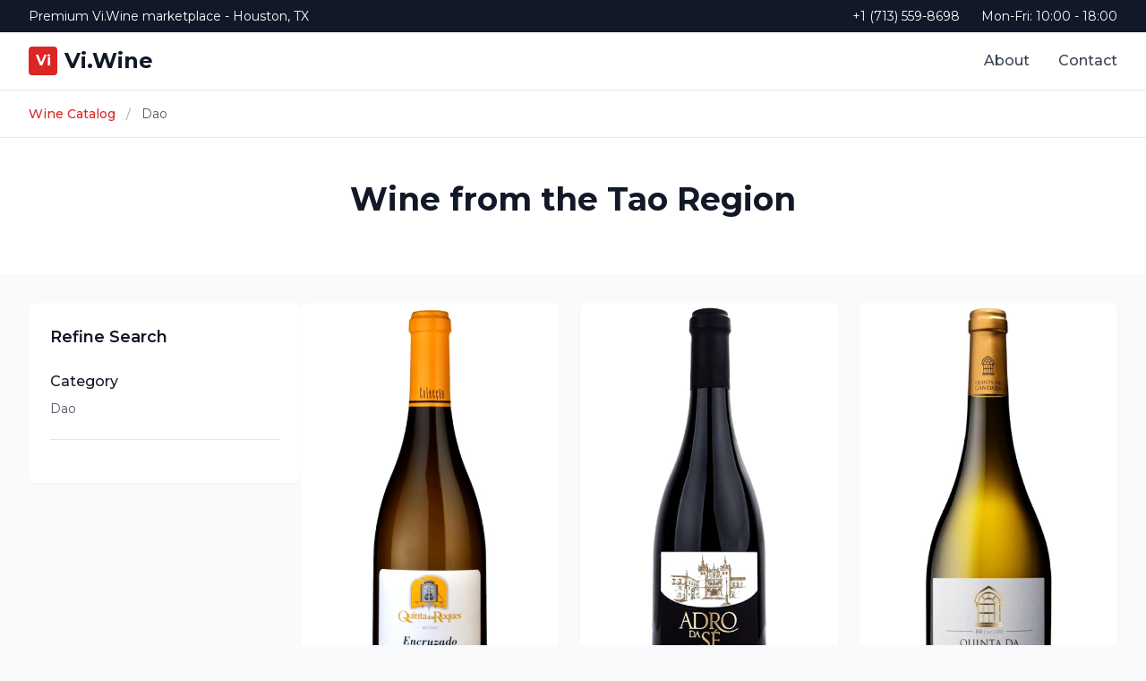

--- FILE ---
content_type: text/html; charset=UTF-8
request_url: https://vi.wine/c-wine-dao
body_size: 5645
content:
<!DOCTYPE html>
<html lang="en">

<head>
    <title>Wine from the Tao Region - Vi.Wine</title>
    <meta name="description" content="Discover exceptional Dao wines from renowned producers.">
    <meta charset="UTF-8">
<meta name="viewport" content="width=device-width, initial-scale=1.0">
<script src="https://cdn.tailwindcss.com?plugins=typography"></script>
<script>
    tailwind.config = {
        theme: {
            extend: {
                colors: {
                    wine: {
                        50: '#fef2f2',
                        100: '#fee2e2',
                        200: '#fecaca',
                        300: '#fca5a5',
                        400: '#f87171',
                        500: '#ef4444',
                        600: '#dc2626',
                        700: '#b91c1c',
                        800: '#991b1b',
                        900: '#7f1d1d',
                    }
                }
            }
        }
    }
</script>
<link href="https://fonts.googleapis.com/css2?family=Montserrat:wght@300;400;500;600;700&display=swap" rel="stylesheet">
<style>
    * { font-family: 'Montserrat', sans-serif !important; }
    .line-clamp-2 {
        display: -webkit-box;
        -webkit-line-clamp: 2;
        -webkit-box-orient: vertical;
        overflow: hidden;
    }
    .line-clamp-3 {
        display: -webkit-box;
        -webkit-line-clamp: 3;
        -webkit-box-orient: vertical;
        overflow: hidden;
    }
</style></head>

<body class="bg-gray-50">
    <header class="bg-white border-b border-gray-200 sticky top-0 z-50">
    <!-- Top Bar -->
    <div class="bg-gray-900 text-white py-2 hidden lg:block">
        <div class="max-w-7xl mx-auto px-4 sm:px-6 lg:px-8">
            <div class="flex justify-between items-center text-sm">
                <div>
                    <span>Premium Vi.Wine marketplace - Houston, TX</span>
                </div>
                <div class="flex items-center space-x-6">
                    <span>+1 (713) 559-8698</span>
                    <span>Mon-Fri: 10:00 - 18:00</span>
                </div>
            </div>
        </div>
    </div>

    <!-- Main Header -->
    <div class="max-w-7xl mx-auto px-4 sm:px-6 lg:px-8">
        <div class="flex justify-between items-center h-16">
            <!-- Logo -->
            <div class="flex-shrink-0">
                <a href="/" class="flex items-center space-x-2">
                    <div class="w-8 h-8 bg-red-600 rounded flex items-center justify-center">
                        <span class="text-white font-bold">Vi</span>
                    </div>
                    <span class="text-2xl font-bold text-gray-900">Vi.Wine</span>
                </a>
            </div>

            <!-- Navigation - Desktop -->
            <nav class="hidden lg:flex space-x-8">
                <a href="#" class="text-gray-700 hover:text-red-600 font-medium transition-colors">About</a>
                <a href="#" class="text-gray-700 hover:text-red-600 font-medium transition-colors">Contact</a>
            </nav>

            <!-- Mobile Menu Button -->
            <button class="lg:hidden p-2">
                <div class="w-6 h-6 flex flex-col justify-center items-center">
                    <span class="block w-5 h-0.5 bg-gray-600 mb-1"></span>
                    <span class="block w-5 h-0.5 bg-gray-600 mb-1"></span>
                    <span class="block w-5 h-0.5 bg-gray-600"></span>
                </div>
            </button>
        </div>
    </div>

    <!-- Mobile Search -->
    <div class="md:hidden px-4 pb-4">
        <form class="flex">
            <input 
                type="text" 
                placeholder="Search wines..."
                class="flex-1 px-4 py-2 border border-gray-300 rounded-l-lg focus:outline-none focus:ring-2 focus:ring-red-500"
            >
            <button 
                type="submit"
                class="px-4 py-2 bg-red-600 text-white rounded-r-lg hover:bg-red-700"
            >
                Go
            </button>
        </form>
    </div>
</header>
    <div class="bg-white border-b border-gray-200">
        <div class="max-w-7xl mx-auto px-4 sm:px-6 lg:px-8 py-4">
            <nav class="flex items-center text-sm">
                <a href="/" class="text-red-600 hover:text-red-700 font-medium">Wine Catalog</a>
                <span class="mx-3 text-gray-400">/</span>
                <span class="text-gray-600">Dao</span>
            </nav>
        </div>
    </div>

    <div class="bg-white">
        <div class="max-w-7xl mx-auto px-4 sm:px-6 lg:px-8 py-12">
            <div class="text-center">
                <h1 class="text-4xl font-bold text-gray-900 mb-4">
                    Wine from the Tao Region                </h1>
                            </div>
        </div>
    </div>

    <div class="max-w-7xl mx-auto px-4 sm:px-6 lg:px-8 py-8">
        <div class="flex flex-col lg:flex-row gap-8">

            <div class="lg:w-1/4">
                <div class="bg-white rounded-lg shadow-sm p-6 sticky top-24">
                    <h3 class="text-lg font-semibold text-gray-900 mb-6">Refine Search</h3>
                    <div class="mb-6 pb-6 border-b border-gray-200">
                        <h4 class="font-medium text-gray-900 mb-2">Category</h4>
                        <p class="text-sm text-gray-600">Dao</p>
                    </div>
                </div>
            </div>

            <div class="lg:w-3/4">
                                    <div class="grid grid-cols-1 sm:grid-cols-2 xl:grid-cols-3 gap-6">
                                                    <div class="group bg-white rounded-lg overflow-hidden shadow-sm hover:shadow-xl transition-all duration-300">
                                <a href="/p-quinta-dos-roques-encruzado-dao-2018">
                                    <div class="aspect-w-3 aspect-h-4 bg-gray-100">
                                                                                    <img src="https://vi.wine/storage/products/jpg/qu/quinta_dos_roques_encruzado_dao_2018.jpg" alt="Quinta Dos Roques Encruzado Dao 2018" class="w-full h-full object-cover group-hover:scale-105 transition-transform">
                                                                            </div>
                                    <div class="p-6">
                                        <h3 class="font-semibold text-lg text-gray-900 mb-2 line-clamp-2 group-hover:text-red-600">Quinta Dos Roques Encruzado Dao 2018</h3>
                                        <span class="block w-full text-center mt-4 px-4 py-2 bg-red-600 text-white font-medium rounded-lg hover:bg-red-700">View Details</span>
                                    </div>
                                </a>
                            </div>
                                                    <div class="group bg-white rounded-lg overflow-hidden shadow-sm hover:shadow-xl transition-all duration-300">
                                <a href="/p-adro-da-se-reserva-dao">
                                    <div class="aspect-w-3 aspect-h-4 bg-gray-100">
                                                                                    <img src="https://vi.wine/storage/products/jpg/ad/adro_da_se_reserva_dao.jpg" alt="Adro Da Se Reserva Dao" class="w-full h-full object-cover group-hover:scale-105 transition-transform">
                                                                            </div>
                                    <div class="p-6">
                                        <h3 class="font-semibold text-lg text-gray-900 mb-2 line-clamp-2 group-hover:text-red-600">Adro Da Se Reserva Dao</h3>
                                        <span class="block w-full text-center mt-4 px-4 py-2 bg-red-600 text-white font-medium rounded-lg hover:bg-red-700">View Details</span>
                                    </div>
                                </a>
                            </div>
                                                    <div class="group bg-white rounded-lg overflow-hidden shadow-sm hover:shadow-xl transition-all duration-300">
                                <a href="/p-caves-da-montanha-quinta-da-gandara-encruzado-dao-2011">
                                    <div class="aspect-w-3 aspect-h-4 bg-gray-100">
                                                                                    <img src="https://vi.wine/storage/products/jpg/ca/caves_da_montanha_quinta_da_gandara_encruzado_dao_2011.jpg" alt="Caves Da Montanha Quinta Da Gandara Encruzado Dao 2011" class="w-full h-full object-cover group-hover:scale-105 transition-transform">
                                                                            </div>
                                    <div class="p-6">
                                        <h3 class="font-semibold text-lg text-gray-900 mb-2 line-clamp-2 group-hover:text-red-600">Caves Da Montanha Quinta Da Gandara Encruzado Dao 2011</h3>
                                        <span class="block w-full text-center mt-4 px-4 py-2 bg-red-600 text-white font-medium rounded-lg hover:bg-red-700">View Details</span>
                                    </div>
                                </a>
                            </div>
                                                    <div class="group bg-white rounded-lg overflow-hidden shadow-sm hover:shadow-xl transition-all duration-300">
                                <a href="/p-faldas-da-serra-quinta-das-maias-branco-dao-2016">
                                    <div class="aspect-w-3 aspect-h-4 bg-gray-100">
                                                                                    <img src="https://vi.wine/storage/products/jpg/fa/faldas_da_serra_quinta_das_maias_branco_dao_2016.jpg" alt="Faldas Da Serra Quinta Das Maias Branco Dao 2016" class="w-full h-full object-cover group-hover:scale-105 transition-transform">
                                                                            </div>
                                    <div class="p-6">
                                        <h3 class="font-semibold text-lg text-gray-900 mb-2 line-clamp-2 group-hover:text-red-600">Faldas Da Serra Quinta Das Maias Branco Dao 2016</h3>
                                        <span class="block w-full text-center mt-4 px-4 py-2 bg-red-600 text-white font-medium rounded-lg hover:bg-red-700">View Details</span>
                                    </div>
                                </a>
                            </div>
                                                    <div class="group bg-white rounded-lg overflow-hidden shadow-sm hover:shadow-xl transition-all duration-300">
                                <a href="/p-uniao-tinto-dao">
                                    <div class="aspect-w-3 aspect-h-4 bg-gray-100">
                                                                                    <img src="https://vi.wine/storage/products/jpg/un/uniao_tinto_dao.jpg" alt="Uniao Tinto Dao" class="w-full h-full object-cover group-hover:scale-105 transition-transform">
                                                                            </div>
                                    <div class="p-6">
                                        <h3 class="font-semibold text-lg text-gray-900 mb-2 line-clamp-2 group-hover:text-red-600">Uniao Tinto Dao</h3>
                                        <span class="block w-full text-center mt-4 px-4 py-2 bg-red-600 text-white font-medium rounded-lg hover:bg-red-700">View Details</span>
                                    </div>
                                </a>
                            </div>
                                                    <div class="group bg-white rounded-lg overflow-hidden shadow-sm hover:shadow-xl transition-all duration-300">
                                <a href="/p-quinta-da-falorca-encruzado-reserva-dao-2019">
                                    <div class="aspect-w-3 aspect-h-4 bg-gray-100">
                                                                                    <img src="https://vi.wine/storage/products/jpg/qu/quinta_da_falorca_encruzado_reserva_dao_2019.jpg" alt="Quinta Da Falorca Encruzado Reserva Dao 2019" class="w-full h-full object-cover group-hover:scale-105 transition-transform">
                                                                            </div>
                                    <div class="p-6">
                                        <h3 class="font-semibold text-lg text-gray-900 mb-2 line-clamp-2 group-hover:text-red-600">Quinta Da Falorca Encruzado Reserva Dao 2019</h3>
                                        <span class="block w-full text-center mt-4 px-4 py-2 bg-red-600 text-white font-medium rounded-lg hover:bg-red-700">View Details</span>
                                    </div>
                                </a>
                            </div>
                                                    <div class="group bg-white rounded-lg overflow-hidden shadow-sm hover:shadow-xl transition-all duration-300">
                                <a href="/p-castelo-de-penalva-reserva-dao">
                                    <div class="aspect-w-3 aspect-h-4 bg-gray-100">
                                                                                    <img src="https://vi.wine/storage/products/jpg/ca/castelo_de_penalva_reserva_dao.jpg" alt="Castelo De Penalva Reserva Dao" class="w-full h-full object-cover group-hover:scale-105 transition-transform">
                                                                            </div>
                                    <div class="p-6">
                                        <h3 class="font-semibold text-lg text-gray-900 mb-2 line-clamp-2 group-hover:text-red-600">Castelo De Penalva Reserva Dao</h3>
                                        <span class="block w-full text-center mt-4 px-4 py-2 bg-red-600 text-white font-medium rounded-lg hover:bg-red-700">View Details</span>
                                    </div>
                                </a>
                            </div>
                                                    <div class="group bg-white rounded-lg overflow-hidden shadow-sm hover:shadow-xl transition-all duration-300">
                                <a href="/p-sogrape-vinhos-grao-vasco-white-dao">
                                    <div class="aspect-w-3 aspect-h-4 bg-gray-100">
                                                                                    <img src="https://vi.wine/storage/products/jpg/so/sogrape_vinhos_grao_vasco_white_dao.jpg" alt="Sogrape Vinhos Grao Vasco White Dao" class="w-full h-full object-cover group-hover:scale-105 transition-transform">
                                                                            </div>
                                    <div class="p-6">
                                        <h3 class="font-semibold text-lg text-gray-900 mb-2 line-clamp-2 group-hover:text-red-600">Sogrape Vinhos Grao Vasco White Dao</h3>
                                        <span class="block w-full text-center mt-4 px-4 py-2 bg-red-600 text-white font-medium rounded-lg hover:bg-red-700">View Details</span>
                                    </div>
                                </a>
                            </div>
                                                    <div class="group bg-white rounded-lg overflow-hidden shadow-sm hover:shadow-xl transition-all duration-300">
                                <a href="/p-quinta-da-pellada-primus-dao-2015">
                                    <div class="aspect-w-3 aspect-h-4 bg-gray-100">
                                                                                    <img src="https://vi.wine/storage/products/jpg/qu/quinta_da_pellada_primus_dao_2015.jpg" alt="Quinta Da Pellada Primus Dao 2015" class="w-full h-full object-cover group-hover:scale-105 transition-transform">
                                                                            </div>
                                    <div class="p-6">
                                        <h3 class="font-semibold text-lg text-gray-900 mb-2 line-clamp-2 group-hover:text-red-600">Quinta Da Pellada Primus Dao 2015</h3>
                                        <span class="block w-full text-center mt-4 px-4 py-2 bg-red-600 text-white font-medium rounded-lg hover:bg-red-700">View Details</span>
                                    </div>
                                </a>
                            </div>
                                                    <div class="group bg-white rounded-lg overflow-hidden shadow-sm hover:shadow-xl transition-all duration-300">
                                <a href="/p-udaca-dao">
                                    <div class="aspect-w-3 aspect-h-4 bg-gray-100">
                                                                                    <img src="https://vi.wine/storage/products/jpg/ud/udaca_dao.jpg" alt="Udaca Dao" class="w-full h-full object-cover group-hover:scale-105 transition-transform">
                                                                            </div>
                                    <div class="p-6">
                                        <h3 class="font-semibold text-lg text-gray-900 mb-2 line-clamp-2 group-hover:text-red-600">Udaca Dao</h3>
                                        <span class="block w-full text-center mt-4 px-4 py-2 bg-red-600 text-white font-medium rounded-lg hover:bg-red-700">View Details</span>
                                    </div>
                                </a>
                            </div>
                                                    <div class="group bg-white rounded-lg overflow-hidden shadow-sm hover:shadow-xl transition-all duration-300">
                                <a href="/p-intimista-tinto-dao">
                                    <div class="aspect-w-3 aspect-h-4 bg-gray-100">
                                                                                    <img src="https://vi.wine/storage/products/jpg/in/intimista_tinto_dao.jpg" alt="Intimista Tinto Dao" class="w-full h-full object-cover group-hover:scale-105 transition-transform">
                                                                            </div>
                                    <div class="p-6">
                                        <h3 class="font-semibold text-lg text-gray-900 mb-2 line-clamp-2 group-hover:text-red-600">Intimista Tinto Dao</h3>
                                        <span class="block w-full text-center mt-4 px-4 py-2 bg-red-600 text-white font-medium rounded-lg hover:bg-red-700">View Details</span>
                                    </div>
                                </a>
                            </div>
                                                    <div class="group bg-white rounded-lg overflow-hidden shadow-sm hover:shadow-xl transition-all duration-300">
                                <a href="/p-caves-da-montanha-quinta-da-gandara-reserva-dao-2012">
                                    <div class="aspect-w-3 aspect-h-4 bg-gray-100">
                                                                                    <img src="https://vi.wine/storage/products/jpg/ca/caves_da_montanha_quinta_da_gandara_reserva_dao_2012.jpg" alt="Caves Da Montanha Quinta Da Gandara Reserva Dao 2012" class="w-full h-full object-cover group-hover:scale-105 transition-transform">
                                                                            </div>
                                    <div class="p-6">
                                        <h3 class="font-semibold text-lg text-gray-900 mb-2 line-clamp-2 group-hover:text-red-600">Caves Da Montanha Quinta Da Gandara Reserva Dao 2012</h3>
                                        <span class="block w-full text-center mt-4 px-4 py-2 bg-red-600 text-white font-medium rounded-lg hover:bg-red-700">View Details</span>
                                    </div>
                                </a>
                            </div>
                                                    <div class="group bg-white rounded-lg overflow-hidden shadow-sm hover:shadow-xl transition-all duration-300">
                                <a href="/p-uniao-branco-dao">
                                    <div class="aspect-w-3 aspect-h-4 bg-gray-100">
                                                                                    <img src="https://vi.wine/storage/products/jpg/un/uniao_branco_dao.jpg" alt="Uniao Branco Dao" class="w-full h-full object-cover group-hover:scale-105 transition-transform">
                                                                            </div>
                                    <div class="p-6">
                                        <h3 class="font-semibold text-lg text-gray-900 mb-2 line-clamp-2 group-hover:text-red-600">Uniao Branco Dao</h3>
                                        <span class="block w-full text-center mt-4 px-4 py-2 bg-red-600 text-white font-medium rounded-lg hover:bg-red-700">View Details</span>
                                    </div>
                                </a>
                            </div>
                                                    <div class="group bg-white rounded-lg overflow-hidden shadow-sm hover:shadow-xl transition-all duration-300">
                                <a href="/p-messias-selection-tinto-dao">
                                    <div class="aspect-w-3 aspect-h-4 bg-gray-100">
                                                                                    <img src="https://vi.wine/storage/products/jpg/me/messias_selection_tinto_dao.jpg" alt="Messias Selection Tinto Dao" class="w-full h-full object-cover group-hover:scale-105 transition-transform">
                                                                            </div>
                                    <div class="p-6">
                                        <h3 class="font-semibold text-lg text-gray-900 mb-2 line-clamp-2 group-hover:text-red-600">Messias Selection Tinto Dao</h3>
                                        <span class="block w-full text-center mt-4 px-4 py-2 bg-red-600 text-white font-medium rounded-lg hover:bg-red-700">View Details</span>
                                    </div>
                                </a>
                            </div>
                                                    <div class="group bg-white rounded-lg overflow-hidden shadow-sm hover:shadow-xl transition-all duration-300">
                                <a href="/p-quinta-da-boavista-rufia-rosado-dao-2019">
                                    <div class="aspect-w-3 aspect-h-4 bg-gray-100">
                                                                                    <img src="https://vi.wine/storage/products/jpg/qu/quinta_da_boavista_rufia_rosado_dao_2019.jpg" alt="Quinta Da Boavista Rufia Rosado Dao 2019" class="w-full h-full object-cover group-hover:scale-105 transition-transform">
                                                                            </div>
                                    <div class="p-6">
                                        <h3 class="font-semibold text-lg text-gray-900 mb-2 line-clamp-2 group-hover:text-red-600">Quinta Da Boavista Rufia Rosado Dao 2019</h3>
                                        <span class="block w-full text-center mt-4 px-4 py-2 bg-red-600 text-white font-medium rounded-lg hover:bg-red-700">View Details</span>
                                    </div>
                                </a>
                            </div>
                                                    <div class="group bg-white rounded-lg overflow-hidden shadow-sm hover:shadow-xl transition-all duration-300">
                                <a href="/p-sogrape-vinhos-quinta-dos-carvalhais-touriga-nacional-dao-2017">
                                    <div class="aspect-w-3 aspect-h-4 bg-gray-100">
                                                                                    <img src="https://vi.wine/storage/products/jpg/so/sogrape_vinhos_quinta_dos_carvalhais_touriga_nacional_dao_2017.jpg" alt="Sogrape Vinhos Quinta Dos Carvalhais Touriga Nacional Dao 2017" class="w-full h-full object-cover group-hover:scale-105 transition-transform">
                                                                            </div>
                                    <div class="p-6">
                                        <h3 class="font-semibold text-lg text-gray-900 mb-2 line-clamp-2 group-hover:text-red-600">Sogrape Vinhos Quinta Dos Carvalhais Touriga Nacional Dao 2017</h3>
                                        <span class="block w-full text-center mt-4 px-4 py-2 bg-red-600 text-white font-medium rounded-lg hover:bg-red-700">View Details</span>
                                    </div>
                                </a>
                            </div>
                                                    <div class="group bg-white rounded-lg overflow-hidden shadow-sm hover:shadow-xl transition-all duration-300">
                                <a href="/p-quinta-da-falorca-touriga-nacional-dao-2002">
                                    <div class="aspect-w-3 aspect-h-4 bg-gray-100">
                                                                                    <img src="https://vi.wine/storage/products/jpg/qu/quinta_da_falorca_touriga_nacional_dao_2002.jpg" alt="Quinta Da Falorca Touriga Nacional Dao 2002" class="w-full h-full object-cover group-hover:scale-105 transition-transform">
                                                                            </div>
                                    <div class="p-6">
                                        <h3 class="font-semibold text-lg text-gray-900 mb-2 line-clamp-2 group-hover:text-red-600">Quinta Da Falorca Touriga Nacional Dao 2002</h3>
                                        <span class="block w-full text-center mt-4 px-4 py-2 bg-red-600 text-white font-medium rounded-lg hover:bg-red-700">View Details</span>
                                    </div>
                                </a>
                            </div>
                                                    <div class="group bg-white rounded-lg overflow-hidden shadow-sm hover:shadow-xl transition-all duration-300">
                                <a href="/p-adega-cooperativa-de-mangualde-foral-d-henrique-branco-2019">
                                    <div class="aspect-w-3 aspect-h-4 bg-gray-100">
                                                                                    <img src="https://vi.wine/storage/products/jpg/ad/adega_cooperativa_de_mangualde_foral_d_henrique_branco_2019.jpg" alt="Adega Cooperativa De Mangualde Foral D Henrique Branco 2019" class="w-full h-full object-cover group-hover:scale-105 transition-transform">
                                                                            </div>
                                    <div class="p-6">
                                        <h3 class="font-semibold text-lg text-gray-900 mb-2 line-clamp-2 group-hover:text-red-600">Adega Cooperativa De Mangualde Foral D Henrique Branco 2019</h3>
                                        <span class="block w-full text-center mt-4 px-4 py-2 bg-red-600 text-white font-medium rounded-lg hover:bg-red-700">View Details</span>
                                    </div>
                                </a>
                            </div>
                                                    <div class="group bg-white rounded-lg overflow-hidden shadow-sm hover:shadow-xl transition-all duration-300">
                                <a href="/p-terras-de-viriato-branco-dao-2019">
                                    <div class="aspect-w-3 aspect-h-4 bg-gray-100">
                                                                                    <img src="https://vi.wine/storage/products/jpg/te/terras_de_viriato_branco_dao_2019.jpg" alt="Terras De Viriato Branco Dao 2019" class="w-full h-full object-cover group-hover:scale-105 transition-transform">
                                                                            </div>
                                    <div class="p-6">
                                        <h3 class="font-semibold text-lg text-gray-900 mb-2 line-clamp-2 group-hover:text-red-600">Terras De Viriato Branco Dao 2019</h3>
                                        <span class="block w-full text-center mt-4 px-4 py-2 bg-red-600 text-white font-medium rounded-lg hover:bg-red-700">View Details</span>
                                    </div>
                                </a>
                            </div>
                                                    <div class="group bg-white rounded-lg overflow-hidden shadow-sm hover:shadow-xl transition-all duration-300">
                                <a href="/p-fio-de-terra-branco-dao-2014">
                                    <div class="aspect-w-3 aspect-h-4 bg-gray-100">
                                                                                    <img src="https://vi.wine/storage/products/jpg/fi/fio_de_terra_branco_dao_2014.jpg" alt="Fio De Terra Branco Dao 2014" class="w-full h-full object-cover group-hover:scale-105 transition-transform">
                                                                            </div>
                                    <div class="p-6">
                                        <h3 class="font-semibold text-lg text-gray-900 mb-2 line-clamp-2 group-hover:text-red-600">Fio De Terra Branco Dao 2014</h3>
                                        <span class="block w-full text-center mt-4 px-4 py-2 bg-red-600 text-white font-medium rounded-lg hover:bg-red-700">View Details</span>
                                    </div>
                                </a>
                            </div>
                                                    <div class="group bg-white rounded-lg overflow-hidden shadow-sm hover:shadow-xl transition-all duration-300">
                                <a href="/p-fio-de-terra-tinto-dao-2014">
                                    <div class="aspect-w-3 aspect-h-4 bg-gray-100">
                                                                                    <img src="https://vi.wine/storage/products/jpg/fi/fio_de_terra_tinto_dao_2014.jpg" alt="Fio De Terra Tinto Dao 2014" class="w-full h-full object-cover group-hover:scale-105 transition-transform">
                                                                            </div>
                                    <div class="p-6">
                                        <h3 class="font-semibold text-lg text-gray-900 mb-2 line-clamp-2 group-hover:text-red-600">Fio De Terra Tinto Dao 2014</h3>
                                        <span class="block w-full text-center mt-4 px-4 py-2 bg-red-600 text-white font-medium rounded-lg hover:bg-red-700">View Details</span>
                                    </div>
                                </a>
                            </div>
                                                    <div class="group bg-white rounded-lg overflow-hidden shadow-sm hover:shadow-xl transition-all duration-300">
                                <a href="/p-quinta-da-boavista-terras-de-tavares-reserva-dao-2007">
                                    <div class="aspect-w-3 aspect-h-4 bg-gray-100">
                                                                                    <img src="https://vi.wine/storage/products/jpg/qu/quinta_da_boavista_terras_de_tavares_reserva_dao_2007.jpg" alt="Quinta Da Boavista Terras De Tavares Reserva Dao 2007" class="w-full h-full object-cover group-hover:scale-105 transition-transform">
                                                                            </div>
                                    <div class="p-6">
                                        <h3 class="font-semibold text-lg text-gray-900 mb-2 line-clamp-2 group-hover:text-red-600">Quinta Da Boavista Terras De Tavares Reserva Dao 2007</h3>
                                        <span class="block w-full text-center mt-4 px-4 py-2 bg-red-600 text-white font-medium rounded-lg hover:bg-red-700">View Details</span>
                                    </div>
                                </a>
                            </div>
                                                    <div class="group bg-white rounded-lg overflow-hidden shadow-sm hover:shadow-xl transition-all duration-300">
                                <a href="/p-quinta-dos-roques-branco-dao-2019">
                                    <div class="aspect-w-3 aspect-h-4 bg-gray-100">
                                                                                    <img src="https://vi.wine/storage/products/jpg/qu/quinta_dos_roques_branco_dao_2019.jpg" alt="Quinta Dos Roques Branco Dao 2019" class="w-full h-full object-cover group-hover:scale-105 transition-transform">
                                                                            </div>
                                    <div class="p-6">
                                        <h3 class="font-semibold text-lg text-gray-900 mb-2 line-clamp-2 group-hover:text-red-600">Quinta Dos Roques Branco Dao 2019</h3>
                                        <span class="block w-full text-center mt-4 px-4 py-2 bg-red-600 text-white font-medium rounded-lg hover:bg-red-700">View Details</span>
                                    </div>
                                </a>
                            </div>
                                                    <div class="group bg-white rounded-lg overflow-hidden shadow-sm hover:shadow-xl transition-all duration-300">
                                <a href="/p-quinta-da-pellada-jaen-dao-2015">
                                    <div class="aspect-w-3 aspect-h-4 bg-gray-100">
                                                                                    <img src="https://vi.wine/storage/products/jpg/qu/quinta_da_pellada_jaen_dao_2015.jpg" alt="Quinta Da Pellada Jaen Dao 2015" class="w-full h-full object-cover group-hover:scale-105 transition-transform">
                                                                            </div>
                                    <div class="p-6">
                                        <h3 class="font-semibold text-lg text-gray-900 mb-2 line-clamp-2 group-hover:text-red-600">Quinta Da Pellada Jaen Dao 2015</h3>
                                        <span class="block w-full text-center mt-4 px-4 py-2 bg-red-600 text-white font-medium rounded-lg hover:bg-red-700">View Details</span>
                                    </div>
                                </a>
                            </div>
                                                    <div class="group bg-white rounded-lg overflow-hidden shadow-sm hover:shadow-xl transition-all duration-300">
                                <a href="/p-faldas-da-serra-quinta-das-maias-dao-2015">
                                    <div class="aspect-w-3 aspect-h-4 bg-gray-100">
                                                                                    <img src="https://vi.wine/storage/products/jpg/fa/faldas_da_serra_quinta_das_maias_dao_2015.jpg" alt="Faldas Da Serra Quinta Das Maias Dao 2015" class="w-full h-full object-cover group-hover:scale-105 transition-transform">
                                                                            </div>
                                    <div class="p-6">
                                        <h3 class="font-semibold text-lg text-gray-900 mb-2 line-clamp-2 group-hover:text-red-600">Faldas Da Serra Quinta Das Maias Dao 2015</h3>
                                        <span class="block w-full text-center mt-4 px-4 py-2 bg-red-600 text-white font-medium rounded-lg hover:bg-red-700">View Details</span>
                                    </div>
                                </a>
                            </div>
                                                    <div class="group bg-white rounded-lg overflow-hidden shadow-sm hover:shadow-xl transition-all duration-300">
                                <a href="/p-quinta-dos-roques-reserva-dao-2017">
                                    <div class="aspect-w-3 aspect-h-4 bg-gray-100">
                                                                                    <img src="https://vi.wine/storage/products/jpg/qu/quinta_dos_roques_reserva_dao_2017.jpg" alt="Quinta Dos Roques Reserva Dao 2017" class="w-full h-full object-cover group-hover:scale-105 transition-transform">
                                                                            </div>
                                    <div class="p-6">
                                        <h3 class="font-semibold text-lg text-gray-900 mb-2 line-clamp-2 group-hover:text-red-600">Quinta Dos Roques Reserva Dao 2017</h3>
                                        <span class="block w-full text-center mt-4 px-4 py-2 bg-red-600 text-white font-medium rounded-lg hover:bg-red-700">View Details</span>
                                    </div>
                                </a>
                            </div>
                                                    <div class="group bg-white rounded-lg overflow-hidden shadow-sm hover:shadow-xl transition-all duration-300">
                                <a href="/p-caves-da-montanha-conde-de-serpa-tinto">
                                    <div class="aspect-w-3 aspect-h-4 bg-gray-100">
                                                                                    <img src="https://vi.wine/storage/products/jpg/ca/caves_da_montanha_conde_de_serpa_tinto.jpg" alt="Caves Da Montanha Conde De Serpa Tinto" class="w-full h-full object-cover group-hover:scale-105 transition-transform">
                                                                            </div>
                                    <div class="p-6">
                                        <h3 class="font-semibold text-lg text-gray-900 mb-2 line-clamp-2 group-hover:text-red-600">Caves Da Montanha Conde De Serpa Tinto</h3>
                                        <span class="block w-full text-center mt-4 px-4 py-2 bg-red-600 text-white font-medium rounded-lg hover:bg-red-700">View Details</span>
                                    </div>
                                </a>
                            </div>
                                                    <div class="group bg-white rounded-lg overflow-hidden shadow-sm hover:shadow-xl transition-all duration-300">
                                <a href="/p-niepoort-rotulo-branco-dao-2017">
                                    <div class="aspect-w-3 aspect-h-4 bg-gray-100">
                                                                                    <img src="https://vi.wine/storage/products/jpg/ni/niepoort_rotulo_branco_dao_2017.jpg" alt="Niepoort Rotulo Branco Dao 2017" class="w-full h-full object-cover group-hover:scale-105 transition-transform">
                                                                            </div>
                                    <div class="p-6">
                                        <h3 class="font-semibold text-lg text-gray-900 mb-2 line-clamp-2 group-hover:text-red-600">Niepoort Rotulo Branco Dao 2017</h3>
                                        <span class="block w-full text-center mt-4 px-4 py-2 bg-red-600 text-white font-medium rounded-lg hover:bg-red-700">View Details</span>
                                    </div>
                                </a>
                            </div>
                                                    <div class="group bg-white rounded-lg overflow-hidden shadow-sm hover:shadow-xl transition-all duration-300">
                                <a href="/p-quinta-da-pellada-reserva-dao-2006">
                                    <div class="aspect-w-3 aspect-h-4 bg-gray-100">
                                                                                    <img src="https://vi.wine/storage/products/jpg/qu/quinta_da_pellada_reserva_dao_2006.jpg" alt="Quinta Da Pellada Reserva Dao 2006" class="w-full h-full object-cover group-hover:scale-105 transition-transform">
                                                                            </div>
                                    <div class="p-6">
                                        <h3 class="font-semibold text-lg text-gray-900 mb-2 line-clamp-2 group-hover:text-red-600">Quinta Da Pellada Reserva Dao 2006</h3>
                                        <span class="block w-full text-center mt-4 px-4 py-2 bg-red-600 text-white font-medium rounded-lg hover:bg-red-700">View Details</span>
                                    </div>
                                </a>
                            </div>
                                                    <div class="group bg-white rounded-lg overflow-hidden shadow-sm hover:shadow-xl transition-all duration-300">
                                <a href="/p-quinta-dos-roques-turiga-nacional-dao-2010">
                                    <div class="aspect-w-3 aspect-h-4 bg-gray-100">
                                                                                    <img src="https://vi.wine/storage/products/jpg/qu/quinta_dos_roques_turiga_nacional_dao_2010.jpg" alt="Quinta Dos Roques Turiga Nacional Dao 2010" class="w-full h-full object-cover group-hover:scale-105 transition-transform">
                                                                            </div>
                                    <div class="p-6">
                                        <h3 class="font-semibold text-lg text-gray-900 mb-2 line-clamp-2 group-hover:text-red-600">Quinta Dos Roques Turiga Nacional Dao 2010</h3>
                                        <span class="block w-full text-center mt-4 px-4 py-2 bg-red-600 text-white font-medium rounded-lg hover:bg-red-700">View Details</span>
                                    </div>
                                </a>
                            </div>
                                                    <div class="group bg-white rounded-lg overflow-hidden shadow-sm hover:shadow-xl transition-all duration-300">
                                <a href="/p-quinta-da-falorca-garrafeira-dao-2011">
                                    <div class="aspect-w-3 aspect-h-4 bg-gray-100">
                                                                                    <img src="https://vi.wine/storage/products/jpg/qu/quinta_da_falorca_garrafeira_dao_2011.jpg" alt="Quinta Da Falorca Garrafeira Dao 2011" class="w-full h-full object-cover group-hover:scale-105 transition-transform">
                                                                            </div>
                                    <div class="p-6">
                                        <h3 class="font-semibold text-lg text-gray-900 mb-2 line-clamp-2 group-hover:text-red-600">Quinta Da Falorca Garrafeira Dao 2011</h3>
                                        <span class="block w-full text-center mt-4 px-4 py-2 bg-red-600 text-white font-medium rounded-lg hover:bg-red-700">View Details</span>
                                    </div>
                                </a>
                            </div>
                                                    <div class="group bg-white rounded-lg overflow-hidden shadow-sm hover:shadow-xl transition-all duration-300">
                                <a href="/p-quinta-dos-roques-tinto-dao-2017">
                                    <div class="aspect-w-3 aspect-h-4 bg-gray-100">
                                                                                    <img src="https://vi.wine/storage/products/jpg/qu/quinta_dos_roques_tinto_dao_2017.jpg" alt="Quinta Dos Roques Tinto Dao 2017" class="w-full h-full object-cover group-hover:scale-105 transition-transform">
                                                                            </div>
                                    <div class="p-6">
                                        <h3 class="font-semibold text-lg text-gray-900 mb-2 line-clamp-2 group-hover:text-red-600">Quinta Dos Roques Tinto Dao 2017</h3>
                                        <span class="block w-full text-center mt-4 px-4 py-2 bg-red-600 text-white font-medium rounded-lg hover:bg-red-700">View Details</span>
                                    </div>
                                </a>
                            </div>
                                                    <div class="group bg-white rounded-lg overflow-hidden shadow-sm hover:shadow-xl transition-all duration-300">
                                <a href="/p-terras-de-viriato-reserva-dao-2014">
                                    <div class="aspect-w-3 aspect-h-4 bg-gray-100">
                                                                                    <img src="https://vi.wine/storage/products/jpg/te/terras_de_viriato_reserva_dao_2014.jpg" alt="Terras De Viriato Reserva Dao 2014" class="w-full h-full object-cover group-hover:scale-105 transition-transform">
                                                                            </div>
                                    <div class="p-6">
                                        <h3 class="font-semibold text-lg text-gray-900 mb-2 line-clamp-2 group-hover:text-red-600">Terras De Viriato Reserva Dao 2014</h3>
                                        <span class="block w-full text-center mt-4 px-4 py-2 bg-red-600 text-white font-medium rounded-lg hover:bg-red-700">View Details</span>
                                    </div>
                                </a>
                            </div>
                                                    <div class="group bg-white rounded-lg overflow-hidden shadow-sm hover:shadow-xl transition-all duration-300">
                                <a href="/p-terras-de-viriato-tinto-dao-2015">
                                    <div class="aspect-w-3 aspect-h-4 bg-gray-100">
                                                                                    <img src="https://vi.wine/storage/products/jpg/te/terras_de_viriato_tinto_dao_2015.jpg" alt="Terras De Viriato Tinto Dao 2015" class="w-full h-full object-cover group-hover:scale-105 transition-transform">
                                                                            </div>
                                    <div class="p-6">
                                        <h3 class="font-semibold text-lg text-gray-900 mb-2 line-clamp-2 group-hover:text-red-600">Terras De Viriato Tinto Dao 2015</h3>
                                        <span class="block w-full text-center mt-4 px-4 py-2 bg-red-600 text-white font-medium rounded-lg hover:bg-red-700">View Details</span>
                                    </div>
                                </a>
                            </div>
                                                    <div class="group bg-white rounded-lg overflow-hidden shadow-sm hover:shadow-xl transition-all duration-300">
                                <a href="/p-boas-quintas-fonte-do-ouro-reserva-dao-2015">
                                    <div class="aspect-w-3 aspect-h-4 bg-gray-100">
                                                                                    <img src="https://vi.wine/storage/products/jpg/bo/boas_quintas_fonte_do_ouro_reserva_dao_2015.jpg" alt="Boas Quintas Fonte Do Ouro Reserva Dao 2015" class="w-full h-full object-cover group-hover:scale-105 transition-transform">
                                                                            </div>
                                    <div class="p-6">
                                        <h3 class="font-semibold text-lg text-gray-900 mb-2 line-clamp-2 group-hover:text-red-600">Boas Quintas Fonte Do Ouro Reserva Dao 2015</h3>
                                        <span class="block w-full text-center mt-4 px-4 py-2 bg-red-600 text-white font-medium rounded-lg hover:bg-red-700">View Details</span>
                                    </div>
                                </a>
                            </div>
                                                    <div class="group bg-white rounded-lg overflow-hidden shadow-sm hover:shadow-xl transition-all duration-300">
                                <a href="/p-quinta-da-pellada-alvaro-castro-reserva-red-dao-2014">
                                    <div class="aspect-w-3 aspect-h-4 bg-gray-100">
                                                                                    <img src="https://vi.wine/storage/products/jpg/qu/quinta_da_pellada_alvaro_castro_reserva_red_dao_2014.jpg" alt="Quinta Da Pellada Alvaro Castro Reserva Red Dao 2014" class="w-full h-full object-cover group-hover:scale-105 transition-transform">
                                                                            </div>
                                    <div class="p-6">
                                        <h3 class="font-semibold text-lg text-gray-900 mb-2 line-clamp-2 group-hover:text-red-600">Quinta Da Pellada Alvaro Castro Reserva Red Dao 2014</h3>
                                        <span class="block w-full text-center mt-4 px-4 py-2 bg-red-600 text-white font-medium rounded-lg hover:bg-red-700">View Details</span>
                                    </div>
                                </a>
                            </div>
                                                    <div class="group bg-white rounded-lg overflow-hidden shadow-sm hover:shadow-xl transition-all duration-300">
                                <a href="/p-quinta-da-pellada-alvaro-castro-red-dao-2017">
                                    <div class="aspect-w-3 aspect-h-4 bg-gray-100">
                                                                                    <img src="https://vi.wine/storage/products/jpg/qu/quinta_da_pellada_alvaro_castro_red_dao_2017.jpg" alt="Quinta Da Pellada Alvaro Castro Red Dao 2017" class="w-full h-full object-cover group-hover:scale-105 transition-transform">
                                                                            </div>
                                    <div class="p-6">
                                        <h3 class="font-semibold text-lg text-gray-900 mb-2 line-clamp-2 group-hover:text-red-600">Quinta Da Pellada Alvaro Castro Red Dao 2017</h3>
                                        <span class="block w-full text-center mt-4 px-4 py-2 bg-red-600 text-white font-medium rounded-lg hover:bg-red-700">View Details</span>
                                    </div>
                                </a>
                            </div>
                                                    <div class="group bg-white rounded-lg overflow-hidden shadow-sm hover:shadow-xl transition-all duration-300">
                                <a href="/p-sogrape-vinhos-grao-vasco-red-dao">
                                    <div class="aspect-w-3 aspect-h-4 bg-gray-100">
                                                                                    <img src="https://vi.wine/storage/products/jpg/so/sogrape_vinhos_grao_vasco_red_dao.jpg" alt="Sogrape Vinhos Grao Vasco Red Dao" class="w-full h-full object-cover group-hover:scale-105 transition-transform">
                                                                            </div>
                                    <div class="p-6">
                                        <h3 class="font-semibold text-lg text-gray-900 mb-2 line-clamp-2 group-hover:text-red-600">Sogrape Vinhos Grao Vasco Red Dao</h3>
                                        <span class="block w-full text-center mt-4 px-4 py-2 bg-red-600 text-white font-medium rounded-lg hover:bg-red-700">View Details</span>
                                    </div>
                                </a>
                            </div>
                                                    <div class="group bg-white rounded-lg overflow-hidden shadow-sm hover:shadow-xl transition-all duration-300">
                                <a href="/p-niepoort-rotulo-branco-dao-2019">
                                    <div class="aspect-w-3 aspect-h-4 bg-gray-100">
                                                                                    <img src="https://vi.wine/storage/products/jpg/ni/niepoort_rotulo_branco_dao_2019.jpg" alt="Niepoort Rotulo Branco Dao 2019" class="w-full h-full object-cover group-hover:scale-105 transition-transform">
                                                                            </div>
                                    <div class="p-6">
                                        <h3 class="font-semibold text-lg text-gray-900 mb-2 line-clamp-2 group-hover:text-red-600">Niepoort Rotulo Branco Dao 2019</h3>
                                        <span class="block w-full text-center mt-4 px-4 py-2 bg-red-600 text-white font-medium rounded-lg hover:bg-red-700">View Details</span>
                                    </div>
                                </a>
                            </div>
                                                    <div class="group bg-white rounded-lg overflow-hidden shadow-sm hover:shadow-xl transition-all duration-300">
                                <a href="/p-sogrape-vinhos-callabriga-reserva-dao">
                                    <div class="aspect-w-3 aspect-h-4 bg-gray-100">
                                                                                    <img src="https://vi.wine/storage/products/jpg/so/sogrape_vinhos_callabriga_reserva_dao.jpg" alt="Sogrape Vinhos Callabriga Reserva Dao" class="w-full h-full object-cover group-hover:scale-105 transition-transform">
                                                                            </div>
                                    <div class="p-6">
                                        <h3 class="font-semibold text-lg text-gray-900 mb-2 line-clamp-2 group-hover:text-red-600">Sogrape Vinhos Callabriga Reserva Dao</h3>
                                        <span class="block w-full text-center mt-4 px-4 py-2 bg-red-600 text-white font-medium rounded-lg hover:bg-red-700">View Details</span>
                                    </div>
                                </a>
                            </div>
                                                    <div class="group bg-white rounded-lg overflow-hidden shadow-sm hover:shadow-xl transition-all duration-300">
                                <a href="/p-duque-de-viseu-white-dao">
                                    <div class="aspect-w-3 aspect-h-4 bg-gray-100">
                                                                                    <img src="https://vi.wine/storage/products/jpg/du/duque_de_viseu_white_dao.jpg" alt="Duque De Viseu White Dao" class="w-full h-full object-cover group-hover:scale-105 transition-transform">
                                                                            </div>
                                    <div class="p-6">
                                        <h3 class="font-semibold text-lg text-gray-900 mb-2 line-clamp-2 group-hover:text-red-600">Duque De Viseu White Dao</h3>
                                        <span class="block w-full text-center mt-4 px-4 py-2 bg-red-600 text-white font-medium rounded-lg hover:bg-red-700">View Details</span>
                                    </div>
                                </a>
                            </div>
                                                    <div class="group bg-white rounded-lg overflow-hidden shadow-sm hover:shadow-xl transition-all duration-300">
                                <a href="/p-jose-maria-da-fonseca-terras-altas-dao">
                                    <div class="aspect-w-3 aspect-h-4 bg-gray-100">
                                                                                    <img src="https://vi.wine/storage/products/jpg/jo/jose_maria_da_fonseca_terras_altas_dao.jpg" alt="Jose Maria Da Fonseca Terras Altas Dao" class="w-full h-full object-cover group-hover:scale-105 transition-transform">
                                                                            </div>
                                    <div class="p-6">
                                        <h3 class="font-semibold text-lg text-gray-900 mb-2 line-clamp-2 group-hover:text-red-600">Jose Maria Da Fonseca Terras Altas Dao</h3>
                                        <span class="block w-full text-center mt-4 px-4 py-2 bg-red-600 text-white font-medium rounded-lg hover:bg-red-700">View Details</span>
                                    </div>
                                </a>
                            </div>
                                                    <div class="group bg-white rounded-lg overflow-hidden shadow-sm hover:shadow-xl transition-all duration-300">
                                <a href="/p-quinta-da-falorca-traditional-blend-dao">
                                    <div class="aspect-w-3 aspect-h-4 bg-gray-100">
                                                                                    <img src="https://vi.wine/storage/products/jpg/qu/quinta_da_falorca_traditional_blend_dao.jpg" alt="Quinta Da Falorca Traditional Blend Dao" class="w-full h-full object-cover group-hover:scale-105 transition-transform">
                                                                            </div>
                                    <div class="p-6">
                                        <h3 class="font-semibold text-lg text-gray-900 mb-2 line-clamp-2 group-hover:text-red-600">Quinta Da Falorca Traditional Blend Dao</h3>
                                        <span class="block w-full text-center mt-4 px-4 py-2 bg-red-600 text-white font-medium rounded-lg hover:bg-red-700">View Details</span>
                                    </div>
                                </a>
                            </div>
                                                    <div class="group bg-white rounded-lg overflow-hidden shadow-sm hover:shadow-xl transition-all duration-300">
                                <a href="/p-quinta-da-boavista-rufia-branco-skin-contact-dao-2019">
                                    <div class="aspect-w-3 aspect-h-4 bg-gray-100">
                                                                                    <img src="https://vi.wine/storage/products/jpg/qu/quinta_da_boavista_rufia_branco_skin_contact_dao_2019.jpg" alt="Quinta Da Boavista Rufia Branco Skin Contact Dao 2019" class="w-full h-full object-cover group-hover:scale-105 transition-transform">
                                                                            </div>
                                    <div class="p-6">
                                        <h3 class="font-semibold text-lg text-gray-900 mb-2 line-clamp-2 group-hover:text-red-600">Quinta Da Boavista Rufia Branco Skin Contact Dao 2019</h3>
                                        <span class="block w-full text-center mt-4 px-4 py-2 bg-red-600 text-white font-medium rounded-lg hover:bg-red-700">View Details</span>
                                    </div>
                                </a>
                            </div>
                                                    <div class="group bg-white rounded-lg overflow-hidden shadow-sm hover:shadow-xl transition-all duration-300">
                                <a href="/p-alianca-reserva-dao-2014">
                                    <div class="aspect-w-3 aspect-h-4 bg-gray-100">
                                                                                    <img src="https://vi.wine/storage/products/jpg/al/alianca_reserva_dao_2014.jpg" alt="Alianca Reserva Dao 2014" class="w-full h-full object-cover group-hover:scale-105 transition-transform">
                                                                            </div>
                                    <div class="p-6">
                                        <h3 class="font-semibold text-lg text-gray-900 mb-2 line-clamp-2 group-hover:text-red-600">Alianca Reserva Dao 2014</h3>
                                        <span class="block w-full text-center mt-4 px-4 py-2 bg-red-600 text-white font-medium rounded-lg hover:bg-red-700">View Details</span>
                                    </div>
                                </a>
                            </div>
                                                    <div class="group bg-white rounded-lg overflow-hidden shadow-sm hover:shadow-xl transition-all duration-300">
                                <a href="/p-quinta-da-boavista-terras-de-tavares-dao-2008">
                                    <div class="aspect-w-3 aspect-h-4 bg-gray-100">
                                                                                    <img src="https://vi.wine/storage/products/jpg/qu/quinta_da_boavista_terras_de_tavares_dao_2008.jpg" alt="Quinta Da Boavista Terras De Tavares Dao 2008" class="w-full h-full object-cover group-hover:scale-105 transition-transform">
                                                                            </div>
                                    <div class="p-6">
                                        <h3 class="font-semibold text-lg text-gray-900 mb-2 line-clamp-2 group-hover:text-red-600">Quinta Da Boavista Terras De Tavares Dao 2008</h3>
                                        <span class="block w-full text-center mt-4 px-4 py-2 bg-red-600 text-white font-medium rounded-lg hover:bg-red-700">View Details</span>
                                    </div>
                                </a>
                            </div>
                                                    <div class="group bg-white rounded-lg overflow-hidden shadow-sm hover:shadow-xl transition-all duration-300">
                                <a href="/p-niepoort-conciso-tinto-dao-2014">
                                    <div class="aspect-w-3 aspect-h-4 bg-gray-100">
                                                                                    <img src="https://vi.wine/storage/products/jpg/ni/niepoort_conciso_tinto_dao_2014.jpg" alt="Niepoort Conciso Tinto Dao 2014" class="w-full h-full object-cover group-hover:scale-105 transition-transform">
                                                                            </div>
                                    <div class="p-6">
                                        <h3 class="font-semibold text-lg text-gray-900 mb-2 line-clamp-2 group-hover:text-red-600">Niepoort Conciso Tinto Dao 2014</h3>
                                        <span class="block w-full text-center mt-4 px-4 py-2 bg-red-600 text-white font-medium rounded-lg hover:bg-red-700">View Details</span>
                                    </div>
                                </a>
                            </div>
                                                    <div class="group bg-white rounded-lg overflow-hidden shadow-sm hover:shadow-xl transition-all duration-300">
                                <a href="/p-sogrape-vinhos-quinta-dos-carvalhais-colheita-dao">
                                    <div class="aspect-w-3 aspect-h-4 bg-gray-100">
                                                                                    <img src="https://vi.wine/storage/products/jpg/so/sogrape_vinhos_quinta_dos_carvalhais_colheita_dao.jpg" alt="Sogrape Vinhos Quinta Dos Carvalhais Colheita Dao" class="w-full h-full object-cover group-hover:scale-105 transition-transform">
                                                                            </div>
                                    <div class="p-6">
                                        <h3 class="font-semibold text-lg text-gray-900 mb-2 line-clamp-2 group-hover:text-red-600">Sogrape Vinhos Quinta Dos Carvalhais Colheita Dao</h3>
                                        <span class="block w-full text-center mt-4 px-4 py-2 bg-red-600 text-white font-medium rounded-lg hover:bg-red-700">View Details</span>
                                    </div>
                                </a>
                            </div>
                                                    <div class="group bg-white rounded-lg overflow-hidden shadow-sm hover:shadow-xl transition-all duration-300">
                                <a href="/p-monte-do-pardal-dao">
                                    <div class="aspect-w-3 aspect-h-4 bg-gray-100">
                                                                                    <img src="https://vi.wine/storage/products/jpg/mo/monte_do_pardal_dao.jpg" alt="Monte Do Pardal Dao" class="w-full h-full object-cover group-hover:scale-105 transition-transform">
                                                                            </div>
                                    <div class="p-6">
                                        <h3 class="font-semibold text-lg text-gray-900 mb-2 line-clamp-2 group-hover:text-red-600">Monte Do Pardal Dao</h3>
                                        <span class="block w-full text-center mt-4 px-4 py-2 bg-red-600 text-white font-medium rounded-lg hover:bg-red-700">View Details</span>
                                    </div>
                                </a>
                            </div>
                                                    <div class="group bg-white rounded-lg overflow-hidden shadow-sm hover:shadow-xl transition-all duration-300">
                                <a href="/p-caves-da-montanha-convento-de-mortagua-tinto-dao">
                                    <div class="aspect-w-3 aspect-h-4 bg-gray-100">
                                                                                    <img src="https://vi.wine/storage/products/jpg/ca/caves_da_montanha_convento_de_mortagua_tinto_dao.jpg" alt="Caves Da Montanha Convento De Mortagua Tinto Dao" class="w-full h-full object-cover group-hover:scale-105 transition-transform">
                                                                            </div>
                                    <div class="p-6">
                                        <h3 class="font-semibold text-lg text-gray-900 mb-2 line-clamp-2 group-hover:text-red-600">Caves Da Montanha Convento De Mortagua Tinto Dao</h3>
                                        <span class="block w-full text-center mt-4 px-4 py-2 bg-red-600 text-white font-medium rounded-lg hover:bg-red-700">View Details</span>
                                    </div>
                                </a>
                            </div>
                                            </div>
                
                                    <div class="bg-white rounded-lg shadow-sm p-8 mt-8 prose prose-lg max-w-full">
                        <h2>Discover the Unique Flavors of Dao Wine</h2>
Dao wine, produced in the region of Dao in Portugal, is renowned for its unique flavors and high quality. The region is located in close proximity to the Atlantic Ocean, and its fertile soil and Mediterranean climate make it an ideal location for grape cultivation.
<h2>What Makes Dao Wine Different?</h2>
<ul>
    <li>Developed since 1390</li>
    <li>Fertile soil and ideal Mediterranean climate</li>
    <li>Rare grape varieties like Sercial, Bical, and Verdelho</li>
    <li>Unique combination of grape varieties creates delicious and aromatic wines</li>
    <li>Assortment includes dozens of different types, from white dry wines to red fortified port wines</li>
</ul>
<h2>What People Like About Dao Wine</h2>
Wine enthusiasts love Dao wine for its unique combination of rare grape varieties that create delicious and aromatic wines. The region's fertile soil and ideal climate allow for a good harvest every year, ensuring consistent quality.
From white dry wines to red fortified port wines, the assortment offered by local companies is sure to impress even the most discerning wine connoisseurs. If you're looking to expand your wine collection with something truly special, Dao wine is definitely worth a try.                    </div>
                            </div>
        </div>
    </div>

    <footer class="bg-gray-900 text-white">
    <div class="max-w-7xl mx-auto px-4 sm:px-6 lg:px-8 py-12">
        <div class="grid grid-cols-1 md:grid-cols-4 gap-8">
            <!-- Company Info -->
            <div class="md:col-span-2">
                <div class="flex items-center space-x-2 mb-4">
                    <div class="w-8 h-8 bg-red-600 rounded flex items-center justify-center">
                        <span class="text-white font-bold">Vi</span>
                    </div>
                    <span class="text-2xl font-bold">Vi.Wine</span>
                </div>
                <p class="text-gray-300 mb-6 max-w-md">
                    Discover exceptional wines from the world's finest producers. Your gateway to premium wine experiences.
                </p>
                <div class="space-y-2 text-sm text-gray-300">
                    <div class="flex items-center space-x-3">
                        <span class="w-4 h-4 bg-red-600 rounded-sm flex-shrink-0"></span>
                        <span>Houston, Texas, USA</span>
                    </div>
                    <div class="flex items-center space-x-3">
                        <span class="w-4 h-4 bg-red-600 rounded-sm flex-shrink-0"></span>
                        <span>+1 (713) 559-8698</span>
                    </div>
                    <div class="flex items-center space-x-3">
                        <span class="w-4 h-4 bg-red-600 rounded-sm flex-shrink-0"></span>
                        <span>Mon-Fri: 10:00 - 18:00</span>
                    </div>
                </div>
            </div>
            
            <!-- Quick Links -->
            <div>
                <h4 class="font-semibold text-lg mb-4">Quick Links</h4>
                <ul class="space-y-3">
                    <li><a href="/" class="text-gray-300 hover:text-white transition-colors">Wine Catalog</a></li>
                    <li><a href="#" class="text-gray-300 hover:text-white transition-colors">New Arrivals</a></li>
                    <li><a href="#" class="text-gray-300 hover:text-white transition-colors">Best Sellers</a></li>
                    <li><a href="#" class="text-gray-300 hover:text-white transition-colors">Wine Regions</a></li>
                </ul>
            </div>
            
            <!-- Support -->
            <div>
                <h4 class="font-semibold text-lg mb-4">Support</h4>
                <ul class="space-y-3">
                    <li><a href="#" class="text-gray-300 hover:text-white transition-colors">Contact Us</a></li>
                    <li><a href="#" class="text-gray-300 hover:text-white transition-colors">Help Center</a></li>
                    <li><a href="#" class="text-gray-300 hover:text-white transition-colors">Shipping Info</a></li>
                    <li><a href="#" class="text-gray-300 hover:text-white transition-colors">Returns</a></li>
                </ul>
            </div>
        </div>
        
        <!-- Bottom Bar -->
        <div class="mt-12 pt-8 border-t border-gray-800">
            <div class="flex flex-col md:flex-row justify-between items-center">
                <p class="text-gray-400 text-sm">
                    © 2025 Vi.Wine. All rights reserved.
                </p>
                <div class="flex space-x-6 mt-4 md:mt-0">
                    <a href="#" class="text-gray-400 hover:text-white text-sm transition-colors">Privacy Policy</a>
                    <a href="#" class="text-gray-400 hover:text-white text-sm transition-colors">Terms of Service</a>
                    <a href="#" class="text-gray-400 hover:text-white text-sm transition-colors">Cookie Policy</a>
                </div>
            </div>
        </div>
    </div>
</footer></body>

</html>